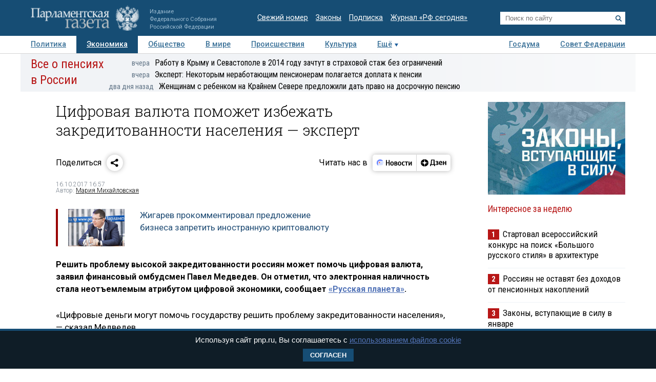

--- FILE ---
content_type: text/html; charset=utf-8
request_url: https://www.pnp.ru/economics/cifrovaya-valyuta-pomozhet-izbezhat-zakreditovannosti-naseleniya-ekspert.html
body_size: 17389
content:
<!doctype html>
<html lang="ru">
<head>
<meta charset="utf-8">
<title>Цифровая валюта поможет избежать закредитованности населения &mdash; эксперт - Парламентская газета</title>
                <meta name="twitter:card" content="summary_large_image">
            <meta name="twitter:site" content="@pnpru">
            <meta name="twitter:title" content="Цифровая валюта поможет избежать закредитованности населения &amp;mdash; эксперт">
            <meta name="twitter:description" content="Решить проблему высокой закредитованности россиян может помочь цифровая валюта, заявил финансовый омбудсмен Павел Медведев. Он отметил, что электронная наличность стала неотъемлемым атрибутом цифровой экономики, сообщает «Русская планета».">
            <meta name="twitter:image" content="https://www.pnp.ru/static/506/i/logo_og.png">
            <meta name="image_src" content="https://www.pnp.ru/static/506/i/logo_og.png">
            <meta name="description" content="Решить проблему высокой закредитованности россиян может помочь цифровая валюта, заявил финансовый омбудсмен Павел Медведев. Он отметил, что электронная наличность стала неотъемлемым атрибутом цифровой экономики, сообщает «Русская планета».">
            <meta name="viewport" content="width=device-width, initial-scale=1">
                        <meta property="og:title" content="Цифровая валюта поможет избежать закредитованности населения &amp;mdash; эксперт">
            <meta property="og:url" content="https://www.pnp.ru/economics/cifrovaya-valyuta-pomozhet-izbezhat-zakreditovannosti-naseleniya-ekspert.html">
            <meta property="og:type" content="article">
            <meta property="og:image" content="https://www.pnp.ru/static/506/i/logo_og.png">
            <meta property="og:description" content="Решить проблему высокой закредитованности россиян может помочь цифровая валюта, заявил финансовый омбудсмен Павел Медведев. Он отметил, что электронная наличность стала неотъемлемым атрибутом цифровой экономики, сообщает «Русская планета».">
            <meta property="og:image:width" content="1600">
            <meta property="og:image:height" content="630">
            <meta property="og:image:type" content="image/png">
    

    <link rel="canonical" href="https://www.pnp.ru/economics/cifrovaya-valyuta-pomozhet-izbezhat-zakreditovannosti-naseleniya-ekspert.html">
<meta name="mailru-domain" content="keDXuR4FD9DEhxWp">
<meta name="yandex-verification" content="237c1bd0bb3b7d83" >
<link rel="preconnect" href="https://fonts.googleapis.com">
<link rel="preconnect" href="https://fonts.gstatic.com" crossorigin>
<link href="https://fonts.googleapis.com/css2?family=Roboto+Condensed:wght@300;400;700&family=Roboto+Slab:wght@300;400&family=Roboto:ital,wght@0,100;0,300;0,400;0,500;0,700;1,100;1,300;1,400;1,700&display=swap" rel="stylesheet">
<link rel="stylesheet" href="https://www.pnp.ru/static/506/css/all.css">
<link rel="shortcut icon" href="https://www.pnp.ru/static/506/i/favicon.png" type="image/png">

<script src="https://www.pnp.ru/static/506/js/jquery-3.6.3.min.js"></script>

	            
<!-- Yandex.Metrika counter --> <script type="text/javascript" > (function(m,e,t,r,i,k,a){m[i]=m[i]||function(){(m[i].a=m[i].a||[]).push(arguments)}; m[i].l=1*new Date();k=e.createElement(t),a=e.getElementsByTagName(t)[0],k.async=1,k.src=r,a.parentNode.insertBefore(k,a)}) (window, document, "script", "https://mc.yandex.ru/metrika/tag.js", "ym"); ym(18703852, "init", { clickmap:true, trackLinks:true, accurateTrackBounce:true, webvisor:true }); </script> <noscript><div><img src="https://mc.yandex.ru/watch/18703852" style="position:absolute; left:-9999px;" alt="" /></div></noscript> <!-- /Yandex.Metrika counter -->

<!--LiveInternet counter--><script type="text/javascript"><!--
new Image().src = "//counter.yadro.ru/hit;pnpru?r"+
escape(document.referrer)+((typeof(screen)=="undefined")?"":
";s"+screen.width+"*"+screen.height+"*"+(screen.colorDepth?
screen.colorDepth:screen.pixelDepth))+";u"+escape(document.URL)+
";h"+escape(document.title.substring(0,80))+
";"+Math.random();//--></script><!--/LiveInternet-->

<!-- Rating@Mail.ru counter -->
<script type="text/javascript">
var _tmr = _tmr || [];
_tmr.push({id: "2634753", type: "pageView", start: (new Date()).getTime()});
(function (d, w) {
var ts = d.createElement("script"); ts.type = "text/javascript"; ts.async = true;
ts.src = (d.location.protocol == "https:" ? "https:" : "http:") + "//top-fwz1.mail.ru/js/code.js";
var f = function () {var s = d.getElementsByTagName("script")[0]; s.parentNode.insertBefore(ts, s);};
if (w.opera == "[object Opera]") { d.addEventListener("DOMContentLoaded", f, false); } else { f(); }
})(document, window);
</script>
<!-- //Rating@Mail.ru counter -->

<!--Adfox-->
<script>window.yaContextCb = window.yaContextCb || []</script>
<script src="https://yandex.ru/ads/system/context.js" async></script>
<script>
function addLink() {
        //Get the selected text and append the extra info
        var selection = window.getSelection(),
            pagelink = '<br /><br /> Подробнее в ПГ: ' + document.location.href,
            copytext = selection + pagelink,
            newdiv = document.createElement('div');

        //hide the newly created container
        newdiv.style.position = 'absolute';
        newdiv.style.left = '-99999px';

        //insert the container, fill it with the extended text, and define the new selection
        document.body.appendChild(newdiv);
        newdiv.innerHTML = copytext;
        selection.selectAllChildren(newdiv);

        window.setTimeout(function () {
            document.body.removeChild(newdiv);
        }, 100);
    }

    document.addEventListener('copy', (event) => {
    const pagelink = `\n\nПодробнее в ПГ: ${document.location.href}`;
    event.clipboardData.setData('text', document.getSelection() + pagelink);
    event.preventDefault();
});

</script>
<script type='application/ld+json'>
{
  "@context": "http://www.schema.org",
  "@type": "Organization",
  "name": "АНО «Парламентская газета»",
  "url": "https://www.pnp.ru",
  "sameAs": [
"https://www.vk.com/pnpru",
"https://t.me/parlament_novosti",
"https://ok.ru/pnpru",
"https://rutube.ru/channel/25018140/videos/"
],
  "description": "Официальное издание Федерального Собрания РФ: последние новости Госдумы, Совета Федерации и регионов. Главные законы, указы и постановления.",
  "address": {
    "@type": "PostalAddress",
    "streetAddress": "1-я ул. Ямского Поля 28",
	"addressLocality": "Москва",
	"addressRegion": "Москва",
	"postalCode": "125124",
	"addressCountry": "Россия"
  }
}
</script>

    
	<script data-schema="NewsArticle" type="application/ld+json">
    {
    "@context": "http://schema.org",
    "@type": "NewsArticle",
    "mainEntityOfPage": {
        "@type": "WebPage",
        "@id": "https://www.pnp.ru/economics/cifrovaya-valyuta-pomozhet-izbezhat-zakreditovannosti-naseleniya-ekspert.html"
    },
    "headline": "Цифровая валюта поможет избежать закредитованности населения &amp;mdash; эксперт",
    "dateModified": "2017-10-16T16:57:05+0300",
    "datePublished": "2017-10-16T16:57:05+0300",
    "articleSection": [
        "Новости",
        "Экономика",
        "Общество"
    ],
    "description": "Решить проблему высокой закредитованности россиян может помочь цифровая валюта, заявил финансовый омбудсмен Павел Медведев. Он отметил, что электронная наличность стала неотъемлемым атрибутом цифровой экономики, сообщает «Русская планета».",
    "image": [],
    "author": {
        "@type": "Person",
        "name": "Мария Михайловская"
    },
    "publisher": {
        "@type": "Organization",
        "name": "Парламентская газета",
        "url": "https://www.pnp.ru",
        "sameAs": [
            "http://www.vk.com/pnpru",
            "http://ok.ru/pnpru",
            "http://www.twitter.com/pnpru",
            "http://www.facebook.com/pnpru",
            "http://www.youtube.com/pnpru",
            "https://www.instagram.com/pnpru",
            "https://t.me/parlament_novosti"
        ],
        "logo": {
            "@type": "ImageObject",
            "url": "https://www.pnp.ru/i/schema/logo_500_261.JPG",
            "width": {
                "@type": "QuantitativeValue",
                "name": 500
            },
            "height": {
                "@type": "QuantitativeValue",
                "name": 261
            }
        }
    }
}</script>
</head>
<body id="pageTop">
<header class="page-header">
    <a href="#pageTop" class="scroll-top"></a>
    <div class="page-header-i">
        <a href="https://www.pnp.ru/" class="page-header__logo">
            <picture>
                <source media="(max-width: 768px)" srcset="https://www.pnp.ru/static/506/i/logo_m.png">
                <img src="https://www.pnp.ru/static/506/i/logo_svg.svg" style="" alt="Парламентская Газета" title="Парламентская Газета">
            </picture>
                            <p class="hide_on_b">Издание<br>Федерального Собрания<br>Российской Федерации</p>
                    </a>
        <time class="page-header__timestamp print" datetime="2026-01-21 09:46">21.01.2026 в 09:46</time>
        <ul class="page-header__links screen hide_on_m">
            <li><a href="https://www.pnp.ru/newspaper/">Свежий номер</a></li>
            <li><a href="https://www.pnp.ru/law/">Законы</a></li>
            <li><a href="https://www.pnp.ru/subscription/">Подписка</a></li>
            <li><a href="https://www.pnp.ru/russia-today/">Журнал &laquo;РФ сегодня&raquo;</a></li>
        </ul>
        <form class="page-header__search screen" action="/search/" method="get">
            <input name="query" type="text" placeholder="Поиск по сайту">
            <button title="Найти">
                <svg><use xlink:href="https://www.pnp.ru/static/506/i/search-icon.svg#icon"/></svg>
            </button>
        </form>
        <a class="page-header__searchbutton js-togglesearch" href="javascript:void(0);">
            <svg><use xlink:href="https://www.pnp.ru/static/506/i/search-icon.svg#icon"/></svg>
            <svg><use xlink:href="https://www.pnp.ru/static/506/i/close-icon.svg#icon"/></svg>
        </a>
        <a class="page-header__menubutton js-togglemenu" href="javascript:void(0);">
            <svg><use xlink:href="https://www.pnp.ru/static/506/i/menu-icon.svg#icon"/></svg>
            <svg><use xlink:href="https://www.pnp.ru/static/506/i/close-icon.svg#icon"/></svg>
        </a>
        <div class="page-header__mobilemenu">
            <nav>
    <ul>
                        <li><a  href="https://www.pnp.ru/politics/">Политика</a></li>
                                <li><a class="is-active" href="https://www.pnp.ru/economics/">Экономика</a></li>
                                <li><a  href="https://www.pnp.ru/social/">Общество</a></li>
                                <li><a  href="https://www.pnp.ru/in-world/">В мире</a></li>
                                <li><a  href="https://www.pnp.ru/incident/">Происшествия</a></li>
                                <li><a  href="https://www.pnp.ru/culture/">Культура</a></li>
                                <li><a  href="https://www.pnp.ru/law/">Законы</a></li>
                                <li><a  href="https://www.pnp.ru/state-duma/">Госдума</a></li>
                                <li><a  href="https://www.pnp.ru/federation-council/">Совет Федерации</a></li>
                                <li><a  href="https://www.pnp.ru/photo-report/">Фото</a></li>
                                <li><a  href="https://www.pnp.ru/video/">Видео</a></li>
                                <li><a  href="https://www.pnp.ru/poll/">Опросы</a></li>
                                <li><a  href="https://www.pnp.ru/regions/">Регионы</a></li>
                                <li><a  href="https://www.pnp.ru/auto/">Авто</a></li>
                                <li><a  href="https://www.pnp.ru/real-estate/">Недвижимость</a></li>
                                <li><a  href="https://www.pnp.ru/technology/">Технологии</a></li>
                    </ul>
</nav>        </div>
    </div>
</header>

<div class="menu_top screen hide_on_m">
    <div class="content">
        <nav>
            <ul>
                                        <li><a  href="https://www.pnp.ru/politics/">Политика</a></li>
                                                <li><a class="active" href="https://www.pnp.ru/economics/">Экономика</a></li>
                                                <li><a  href="https://www.pnp.ru/social/">Общество</a></li>
                                                <li><a  href="https://www.pnp.ru/in-world/">В мире</a></li>
                                                <li><a  href="https://www.pnp.ru/incident/">Происшествия</a></li>
                                                <li><a  href="https://www.pnp.ru/culture/">Культура</a></li>
                                        <li class="more" id="more"><a href="javascript:void(0);">Ещё</a></li>
                <div class="right">
                                                <li><a  href="https://www.pnp.ru/state-duma/">Госдума</a></li>
                                                        <li><a  href="https://www.pnp.ru/federation-council/">Совет Федерации</a></li>
                                            </div>
            </ul>
        </nav>
    </div>

    <div class="menu_more" id="menu_more">
        <div class="content">
            <nav>
                <ul>
                                                <li><a  href="https://www.pnp.ru/video/">Видео</a></li>
                                                        <li><a  href="https://www.pnp.ru/poll/">Опросы</a></li>
                                                        <li><a  href="https://www.pnp.ru/photo-report/">Фото</a></li>
                                                        <li><a  href="https://www.pnp.ru/author/">Авторы</a></li>
                                                        <li><a  href="https://www.pnp.ru/person/">Персоны</a></li>
                                                        <li><a  href="https://www.pnp.ru/opinions/">Мнения</a></li>
                                                        <li><a  href="https://www.pnp.ru/regions/">Регионы</a></li>
                                                        <li><a  href="https://www.pnp.ru/press-center/">Пресс-центр</a></li>
                                                        <li><a  href="https://www.pnp.ru/interview/">Интервью</a></li>
                                                        <li><a  href="https://www.pnp.ru/columnists/">Колумнисты</a></li>
                                                        <li><a  href="https://www.pnp.ru/expert/">Деловая экспертиза</a></li>
                                                        <li><a  href="https://www.pnp.ru/auto/">Авто</a></li>
                                                        <li><a  href="https://www.pnp.ru/real-estate/">Недвижимость</a></li>
                                                        <li><a  href="https://www.pnp.ru/technology/">Технологии</a></li>
                                            </ul>
            </nav>
        </div>
    </div>
</div>

<nav class="menu-top-mobile">
    <a href="https://www.pnp.ru/top/">Статьи</a>
    <a class="is-active"href="https://www.pnp.ru/news/">Новости</a>
</nav>

<div class="page"><div class="content">
        <!-- сюжет -->

<div class="story_container screen" style=" ">
<div class="background" ><img src="https://www.pnp.ru/static/506/i/story_bg_shade.png"></div>
<div class="story">
    <p class="header"><a href="https://www.pnp.ru/story/vse-o-pensiyakh-v-rossii/">Все о пенсиях в России</a></p>
    <div class="story_news">
                                                            <p class="title"><a href="https://www.pnp.ru/social/rabotu-v-krymu-i-sevastopole-v-2014-godu-zachtut-v-strakhovoy-stazh-bez-ogranicheniy.html?utm_source=pnpru&utm_medium=story&utm_campaign=inner_page"><span class="time">вчера</span>Работу в Крыму и Севастополе в 2014 году зачтут в страховой стаж без ограничений</a></p>
                                                            <p class="title"><a href="https://www.pnp.ru/economics/ekspert-ryadu-nerabotayushhikh-pensionerov-polagaetsya-doplata-k-pensii.html?utm_source=pnpru&utm_medium=story&utm_campaign=inner_page"><span class="time">вчера</span>Эксперт: Некоторым неработающим пенсионерам полагается доплата к пенсии</a></p>
                                                            <p class="title"><a href="https://www.pnp.ru/social/zhenshhinam-s-rebenkom-na-kraynem-severe-predlozhili-dat-pravo-na-dosrochnuyu-pensiyu.html?utm_source=pnpru&utm_medium=story&utm_campaign=inner_page"><span class="time">два дня назад</span>Женщинам с ребенком на Крайнем Севере предложили дать право на досрочную пенсию</a></p>
                </div>   
</div>
</div> 


<!-- .. сюжет -->

        
        <!-- блок статьи ----------------------------------------------------------------------------- -->
<div class="art">

    
    <article>

    
    <h1>Цифровая валюта поможет избежать закредитованности населения &mdash; эксперт</h1>
        
    
    

        <!-- инфа над статьй -->
    <div class="art_bottom">
        <div class="sharing screen">
	<div class="sharing-block">
		<div class="sharing-block__title">Поделиться</div>
		<div id="ya-share" class="sharing-block__controls ya-share2" data-curtain data-shape="round" data-limit="0" data-more-button-type="short" data-services="vkontakte,odnoklassniki,telegram,whatsapp"></div>
	</div>
	<div class="sharing-block">
		<div class="sharing-block__title">Читать нас в</div>
		<div class="sharing-block__controls sharing-block__controls_dzen">
			<a class="sharing-block__item sharing__item_news" target="_blank" href="https://dzen.ru/news/?favid=3661" title="Новости">
        		<svg viewBox="0 0 107 40" fill="none" xmlns="http://www.w3.org/2000/svg">
        			<path fill-rule="evenodd" clip-rule="evenodd" d="M18.4528 28.4617C19.9438 28.4622 21.4087 28.0701 22.7002 27.325C23.9916 26.5798 25.0641 25.5077 25.8099 24.2166C26.5556 22.9254 26.9483 21.4607 26.9484 19.9697C26.9485 18.4787 26.5561 17.0139 25.8106 15.7227H19.1631C17.1789 15.7227 16.1907 15.7227 15.4341 16.1087C14.769 16.4472 14.2284 16.9878 13.8899 17.6528C13.5039 18.4249 13.5039 19.4054 13.5039 21.3819V26.8712L13.7124 27.0102C15.1115 27.9578 16.763 28.4634 18.4528 28.4617Z" fill="#EEF3FF"></path>
        			<path d="M25.8109 15.7225C25.1716 14.6369 24.2989 13.7071 23.2559 13.0005C22.2128 12.294 21.0257 11.8283 19.7804 11.6373C18.5352 11.4462 17.263 11.5346 16.0561 11.8961C14.8493 12.2575 13.7379 12.883 12.8027 13.727C11.8674 14.5711 11.1317 15.6127 10.6487 16.7763C10.1658 17.9399 9.94781 19.1963 10.0105 20.4546C10.0733 21.7128 10.4151 22.9414 11.0114 24.0512C11.6076 25.161 12.4433 26.1242 13.4579 26.8711V21.3817C13.4579 19.4052 13.4579 18.4093 13.8439 17.6527C14.1824 16.9876 14.723 16.447 15.3881 16.1085C16.1601 15.7225 17.1329 15.7225 19.1171 15.7225H25.8109Z" fill="#6F8BFF"></path>
        			<path d="M24.8228 22.804C24.8208 22.991 24.7451 23.1697 24.6121 23.3013C24.4791 23.4328 24.2996 23.5066 24.1125 23.5066H16.3301C16.2312 23.5169 16.1311 23.5064 16.0365 23.4756C15.9419 23.4448 15.8547 23.3945 15.7808 23.3279C15.7069 23.2613 15.6477 23.1799 15.6073 23.089C15.5668 22.9981 15.5459 22.8997 15.5459 22.8001C15.5459 22.7006 15.5668 22.6022 15.6073 22.5113C15.6477 22.4204 15.7069 22.339 15.7808 22.2724C15.8547 22.2058 15.9419 22.1555 16.0365 22.1247C16.1311 22.0939 16.2312 22.0833 16.3301 22.0937H24.1125C24.3009 22.0937 24.4816 22.1685 24.6148 22.3017C24.748 22.435 24.8228 22.6156 24.8228 22.804Z" fill="#99B3FB"></path>
        			<path fill-rule="evenodd" clip-rule="evenodd" d="M26.6755 17.8438H20.5762C20.2185 17.8702 19.8841 18.0309 19.64 18.2937C19.3959 18.5565 19.2603 18.9018 19.2603 19.2605C19.2603 19.6191 19.3959 19.9645 19.64 20.2273C19.8841 20.4901 20.2185 20.6508 20.5762 20.6772H26.9457C26.9457 20.4379 26.9457 20.2063 26.9457 19.9669C26.9468 19.2506 26.856 18.537 26.6755 17.8438Z" fill="#D3E0FE"></path>
        			<path d="M17.0403 20.6695C17.8206 20.6695 18.4532 20.0369 18.4532 19.2566C18.4532 18.4763 17.8206 17.8438 17.0403 17.8438C16.26 17.8438 15.6274 18.4763 15.6274 19.2566C15.6274 20.0369 16.26 20.6695 17.0403 20.6695Z" fill="#FC3F1D"></path>
        			<path d="M32.9487 13.2305H35.2649V18.9669H39.5807V13.2305H41.8969V26.564H39.5807V20.7735H35.2726V26.564H32.9564L32.9487 13.2305Z" fill="black"></path>
        			<path d="M47.726 16.7177C48.5067 16.6995 49.2769 16.9001 49.9495 17.2968C50.6085 17.7025 51.1304 18.297 51.4473 19.003C51.8321 19.8587 52.0169 20.7907 51.9878 21.7284C52.0732 23.0789 51.649 24.4124 50.7988 25.4652C50.4077 25.8904 49.9291 26.2259 49.396 26.4484C48.8629 26.671 48.2879 26.7754 47.7105 26.7546C46.9305 26.7676 46.1616 26.5673 45.487 26.1755C44.8334 25.7634 44.3131 25.1708 43.9892 24.4692C43.6046 23.6133 43.4172 22.6819 43.441 21.7439C43.3471 20.397 43.7726 19.0654 44.63 18.0225C45.0192 17.5918 45.4982 17.2518 46.0331 17.0263C46.568 16.8009 47.1459 16.6956 47.726 16.7177ZM47.726 24.9479C48.011 24.9631 48.2946 24.899 48.5454 24.7627C48.7962 24.6264 49.0043 24.4233 49.1466 24.1759C49.5155 23.4155 49.6779 22.5714 49.6175 21.7284C49.6745 20.8873 49.5095 20.0459 49.1388 19.2887C48.9965 19.0413 48.7885 18.8382 48.5377 18.7019C48.2869 18.5656 48.0033 18.5015 47.7183 18.5166C47.4332 18.5015 47.1496 18.5656 46.8988 18.7019C46.6481 18.8382 46.44 19.0413 46.2977 19.2887C45.9265 20.0513 45.7614 20.8977 45.819 21.7439C45.7612 22.5851 45.9264 23.4266 46.2977 24.1836C46.4416 24.4308 46.6513 24.6331 46.9035 24.7681C47.1557 24.9031 47.4405 24.9653 47.726 24.9479Z" fill="black"></path>
        			<path d="M57.5077 26.5648H53.5161V16.9141H57.5463C59.6875 16.9141 60.7555 17.7324 60.7503 19.3692C60.7729 19.8785 60.6081 20.3784 60.2871 20.7744C59.9631 21.1473 59.536 21.4159 59.0595 21.5464C59.6235 21.6221 60.1484 21.8765 60.5573 22.2722C60.7483 22.4699 60.8963 22.7051 60.992 22.9629C61.0877 23.2207 61.1289 23.4955 61.1132 23.77C61.1394 24.1707 61.0657 24.5717 60.8986 24.9369C60.7315 25.3021 60.4762 25.6201 60.1558 25.8623C59.3722 26.3763 58.4431 26.6228 57.5077 26.5648ZM57.2761 18.6049H55.7319V20.7898H57.1911C57.5487 20.814 57.9035 20.713 58.1948 20.5042C58.3109 20.4123 58.404 20.2947 58.467 20.1608C58.53 20.0268 58.561 19.8801 58.5577 19.7321C58.5654 18.9755 58.1099 18.6049 57.2761 18.6049ZM57.2761 22.4652H55.7319V24.8817H57.2761C57.6624 24.9038 58.0459 24.8039 58.3724 24.5961C58.5135 24.4772 58.6237 24.3259 58.6936 24.1552C58.7635 23.9844 58.7911 23.7993 58.7739 23.6156C58.8125 22.8435 58.3106 22.4575 57.3378 22.4575L57.2761 22.4652Z" fill="black"></path>
        			<path d="M66.3476 16.7172C67.128 16.701 67.8977 16.9015 68.5711 17.2963C69.2301 17.702 69.752 18.2965 70.0689 19.0025C70.4475 19.8599 70.6295 20.7911 70.6016 21.7279C70.6941 23.0793 70.269 24.4152 69.4127 25.4647C69.0222 25.8907 68.5438 26.2267 68.0105 26.4494C67.4772 26.672 66.9019 26.776 66.3244 26.7541C65.5442 26.7682 64.7751 26.5679 64.1009 26.175C63.4455 25.765 62.9248 25.1717 62.6031 24.4687C62.2208 23.6123 62.0361 22.6809 62.0626 21.7434C61.9726 20.397 62.3977 19.0668 63.2516 18.022C63.6421 17.593 64.1213 17.2541 64.6559 17.0288C65.1905 16.8035 65.7678 16.6972 66.3476 16.7172ZM66.3476 24.9474C66.6326 24.9626 66.9162 24.8985 67.167 24.7622C67.4178 24.6259 67.6259 24.4228 67.7682 24.1754C68.1411 23.4134 68.3062 22.5665 68.2468 21.7202C68.3039 20.8791 68.1388 20.0377 67.7682 19.2805C67.6259 19.0331 67.4178 18.83 67.167 18.6937C66.9162 18.5574 66.6326 18.4933 66.3476 18.5084C66.0626 18.4933 65.7789 18.5574 65.5281 18.6937C65.2774 18.83 65.0693 19.0331 64.927 19.2805C64.5558 20.043 64.3907 20.8895 64.4483 21.7356C64.3906 22.5768 64.5557 23.4184 64.927 24.1754C65.0693 24.4228 65.2774 24.6259 65.5281 24.7622C65.7789 24.8985 66.0626 24.9626 66.3476 24.9474Z" fill="black"></path>
        			<path d="M76.2844 26.7538C75.6548 26.8012 75.0224 26.7103 74.4316 26.4876C73.8408 26.2649 73.3058 25.9157 72.8641 25.4645C72.0588 24.3977 71.6642 23.0768 71.7524 21.7431C71.7366 20.8478 71.9075 19.9591 72.2542 19.1335C72.5623 18.4148 73.0752 17.8026 73.7289 17.3732C74.4651 16.9182 75.319 16.69 76.184 16.717C76.674 16.7097 77.1634 16.7563 77.6432 16.856C77.991 16.9074 78.3277 17.017 78.6392 17.1802V19.1181C78.3445 18.9484 78.0309 18.8136 77.705 18.7166C77.2959 18.5851 76.8685 18.5199 76.4388 18.5236C76.1097 18.5041 75.7808 18.564 75.4798 18.6984C75.1788 18.8328 74.9145 19.0376 74.7094 19.2957C74.265 19.9999 74.0567 20.8275 74.1149 21.6582C74.0728 22.4855 74.2598 23.3083 74.6553 24.0361C74.8404 24.3296 75.1023 24.5668 75.4126 24.722C75.7229 24.8772 76.0698 24.9444 76.4156 24.9163C76.844 24.9258 77.2711 24.8685 77.6818 24.7464C78.0237 24.6373 78.3467 24.4758 78.6392 24.2678V26.1284C77.9384 26.5767 77.1152 26.7953 76.2844 26.7538Z" fill="black"></path>
        			<path d="M87.1629 18.7207H84.4761V26.5648H82.1599V18.7207H79.4731V16.9141H87.132L87.1629 18.7207Z" fill="black"></path>
        			<path d="M88.5141 16.9141H90.7144V22.8821L94.2042 16.9141H96.2424V26.5648H94.0343V20.5968L90.5369 26.5648H88.5063L88.5141 16.9141Z" fill="black"></path>
        		</svg>
        	</a>
        	<a class="sharing-block__item sharing__item" target="_blank" href="https://dzen.ru/pnpru?invite=1" title="Дзен">
            	<svg viewBox="0 0 82 40" fill="none" xmlns="http://www.w3.org/2000/svg">
            		<path d="M10 20.0017C10 15.1855 14.1655 11.2812 19.3039 11.2812C24.4423 11.2812 28.6078 15.1855 28.6078 20.0017C28.6078 24.8179 24.4423 28.7222 19.3039 28.7222C14.1655 28.7222 10 24.8179 10 20.0017Z" fill="black"></path>
            		<path fill-rule="evenodd" clip-rule="evenodd" d="M19.025 11.2812C18.9781 14.8164 18.7207 16.8033 17.3061 18.1292C15.8916 19.4551 13.7717 19.6965 10 19.7404V20.263C13.7717 20.307 15.8916 20.5483 17.3061 21.8742C18.7207 23.2001 18.9781 25.187 19.025 28.7222H19.5828C19.6294 25.187 19.8871 23.2001 21.3017 21.8742C22.7162 20.5482 24.8361 20.307 28.6078 20.263V19.7404C24.8361 19.6964 22.7162 19.4551 21.3017 18.1292C19.8868 16.8033 19.6294 14.8164 19.5828 11.2812H19.025Z" fill="white"></path>
            		<path d="M34.8858 27.9376V25.198H42.3846V27.9376H44.6625V23.4219H43.3524V12.0664H34.7851L34.5434 18.585C34.4626 20.7011 34.2206 22.4205 33.5756 23.4219H32.6079V27.9376H34.8858ZM36.68 18.8873L36.8615 13.8425H40.9132V23.4219H35.8738C36.297 22.5339 36.5995 21.0034 36.68 18.8873Z" fill="black"></path>
            		<path d="M48.7558 23.6057C47.5261 23.6057 46.3166 23.19 45.6714 22.7365V24.5693C46.1351 24.9283 47.3043 25.3817 49.038 25.3817C51.5981 25.3817 52.9485 24.3048 52.9485 22.3964C52.9485 21.2817 52.2028 20.5259 50.8724 20.2614C52.1221 19.8835 52.6463 19.0521 52.6463 17.994C52.6463 16.388 51.2956 15.5 49.1185 15.5C47.5463 15.5 46.5181 15.9535 45.9337 16.2936V18.1263C46.5786 17.7295 47.4656 17.2761 48.776 17.2761C49.663 17.2761 50.2272 17.6729 50.2272 18.3719C50.2272 19.1088 49.7434 19.5056 48.7558 19.5056H47.2438V21.2061H48.7558C49.9854 21.2061 50.4692 21.5462 50.4692 22.3775C50.4692 23.1333 49.8847 23.6057 48.7558 23.6057Z" fill="black"></path>
            		<path d="M62.0249 24.5504V22.7177C61.2789 23.19 60.0293 23.6057 58.8601 23.6057C57.1061 23.6057 56.4409 22.831 56.3402 21.2439H62.1256V20.0535C62.1256 16.747 60.5735 15.5 58.1746 15.5C55.2518 15.5 53.8608 17.5973 53.8608 20.4692C53.8608 23.7757 55.5945 25.3817 58.6583 25.3817C60.1905 25.3817 61.3195 25.0039 62.0249 24.5504ZM58.1344 17.2761C59.3238 17.2761 59.6865 18.2019 59.6865 19.3922V19.5812H56.3402C56.4007 18.0696 56.9854 17.2761 58.1344 17.2761Z" fill="black"></path>
            		<path d="M69.3369 15.6953V19.4553H66.1318V15.6953H63.7329V25.1991H66.1318V21.2313H69.3369V25.1991H71.7357V15.6953H69.3369Z" fill="black"></path>
            	</svg>
            </a>
		</div>
	</div>
</div>
        <!-- выходные данные -->
        <div class="data flex-end">
            <div class="left" style="width: 50%">

                
                
                                            <p class="author"><span>16.10.2017 16:57</span></p>
                        <p class="author">Автор: <a href="https://www.pnp.ru/author/mariya-mikhaylovskaya/">Мария Михайловская</a></p>                    
                
            </div>

            <div class="right">

                
                
            </div>
        </div>
        <!-- / выходные данные -->
    </div>
    <!-- end инфа над статьй -->
    
    
    <div class="js-mediator-article">

            <p>    <div class="related-article">
                <div class="related-article__image"><img src="https://www.pnp.ru/upload/entities/2017/10/16/article/teaserPicture/a0/56/42/2e/2319aa7afeb90af8d1416867fd1fdce2.jpg" alt=""></div>
                <div class="related-article__title"><a href="https://www.pnp.ru/politics/zhigarev-prokommentiroval-predlozhenie-biznesa-zapretit-inostrannuyu-kriptovalyutu.html">Жигарев прокомментировал предложение бизнеса запретить иностранную криптовалюту</a></div>
    </div>

<b>Решить проблему высокой закредитованности россиян может помочь цифровая валюта, заявил финансовый омбудсмен Павел Медведев. Он отметил, что электронная наличность стала неотъемлемым атрибутом цифровой экономики, сообщает <a href="http://rusplt.ru/business/poluchat-reyting-31101.html" rel="nofollow">«Русская планета»</a>.</b></p><p>«Цифровые деньги могут помочь государству решить проблему закредитованности населения», — сказал Медведев.</p><p>Кроме того, омбудсмен добавил, что пока не получал от соотечественников жалоб на мошеннические схемы в сфере криптовалют. </p>
    
    
    
                            </div>

    <div class="art_bottom" style="padding-bottom: 10px">

            <div class="full_width_hr screen">
        <a onclick="dataLayer.push({'event': 'GAevent', 'eventCategory': 'click', 'eventAction': 'social'});" href="https://ok.ru/pnpru" target="_blank" rel="nofollow"><img src="https://www.pnp.ru/upload/user/banner_social/ok_desk.jpg" alt="Читайте нас в Одноклассниках"></a>    </div>

        <div class="data">
            <div class="right">
                            </div>
                                    
                        
        </div>
    </div>
        <div class="full_width_hr screen">
        <a href="https://www.pnp.ru/static/advertising/"><img src="https://www.pnp.ru/upload/user/banner-adv-inner.jpg" alt=""></a>    </div>

    <div class="related-articles screen">
	<h3 class="related-articles__header">Рекомендуемые материалы</h3>
	<div class="related-articles__list">
            <div class="related-articles-item">
        	<a href="https://www.pnp.ru/economics/zakony-vstupayushhie-v-silu-v-yanvare-4.html?utm_source=pnpru&utm_medium=link&utm_campaign=article_inside_block">
	            <img src="https://www.pnp.ru/upload/entities/2025/12/25/15/article/announcePicture/22/da/40/d1/8aaeb997bb010ac233ea17a3926c0477.jpg" alt="Законы, вступающие в силу в январе" loading="lazy">    	        <div class="related-articles-item__title">Законы, вступающие в силу в январе</div>
    	                    </a>
        </div>
            <div class="related-articles-item">
        	<a href="https://www.pnp.ru/economics/anatoliy-aksakov-esli-zakryt-mfo-pridut-kreditory-nelegaly.html?utm_source=pnpru&utm_medium=link&utm_campaign=article_inside_block">
	            <img src="https://www.pnp.ru/upload/entities/2025/12/26/11/article/announcePicture/e0/a1/4e/1c/35b0ab514442c4ef1c6d11c5a81f47f5.jpg" alt="Анатолий Аксаков: Если закрыть МФО, придут кредиторы-нелегалы" loading="lazy">    	        <div class="related-articles-item__title">Анатолий Аксаков: Если закрыть МФО, придут кредиторы-нелегалы</div>
    	                    </a>
        </div>
            <div class="related-articles-item">
        	<a href="https://www.pnp.ru/social/za-narushenie-pravil-voinskogo-ucheta-predlozhili-lishat-priobretennogo-grazhdanstva-rossii.html?utm_source=pnpru&utm_medium=link&utm_campaign=article_inside_block">
	            <img src="https://www.pnp.ru/upload/entities/2026/01/16/13/article/announcePicture/6e/7f/4d/2b/1fcd71da787d882fa006d905a6530472.jpg" alt="За нарушение правил воинского учета предложили лишать приобретенного гражданства России" loading="lazy">    	        <div class="related-articles-item__title">За нарушение правил воинского учета предложили лишать приобретенного гражданства России</div>
    	                    </a>
        </div>
            <div class="related-articles-item">
        	<a href="https://www.pnp.ru/social/status-veteranov-i-invalidov-boevykh-deystviy-poluchat-boycy-specpodrazdeleniy.html?utm_source=pnpru&utm_medium=link&utm_campaign=article_inside_block">
	            <img src="https://www.pnp.ru/upload/entities/2025/12/16/12/article/announcePicture/bf/2c/76/3c/ddfd8aa0b013369ade3f8982fd7b958e.jpg" alt="Статус ветеранов и инвалидов боевых действий получат бойцы спецподразделений" loading="lazy">    	        <div class="related-articles-item__title">Статус ветеранов и инвалидов боевых действий получат бойцы спецподразделений</div>
    	                    </a>
        </div>
            <div class="related-articles-item">
        	<a href="https://www.pnp.ru/incident/v-sverdlovskoy-oblasti-iz-za-vzryva-gaza-zagorelis-tri-kvartiry.html?utm_source=pnpru&utm_medium=link&utm_campaign=article_inside_block">
	            <img src="https://www.pnp.ru/upload/entities/2026/01/04/17/article/announcePicture/1c/61/82/16/408595dfb8eaaac645fe027fb3b9ec03.jpg" alt="В Свердловской области из-за взрыва газа загорелись три квартиры" loading="lazy">    	        <div class="related-articles-item__title">В Свердловской области из-за взрыва газа загорелись три квартиры</div>
    	                    </a>
        </div>
            <div class="related-articles-item">
        	<a href="https://www.pnp.ru/economics/putin-poruchil-utverdit-plan-po-vnedreniyu-ii-v-ekonomiku-i-socsferu.html?utm_source=pnpru&utm_medium=link&utm_campaign=article_inside_block">
	            <img src="https://www.pnp.ru/upload/entities/2026/01/05/18/article/announcePicture/b5/11/4d/0f/1741c1c99938c74d63183a583647e19c.jpg" alt="Путин поручил утвердить план по внедрению ИИ в экономику и соцсферу" loading="lazy">    	        <div class="related-articles-item__title">Путин поручил утвердить план по внедрению ИИ в экономику и соцсферу</div>
    	                    </a>
        </div>
        </div>
</div>




</article>

            <div class="full_width_hr screen">
        <div id="unit_104101"><a href="https://smi2.ru/" >Новости СМИ2</a></div>
<script type="text/javascript" charset="utf-8">
  (function() {
    var sc = document.createElement('script'); sc.type = 'text/javascript'; sc.async = true;
    sc.src = '//smi2.ru/data/js/104101.js'; sc.charset = 'utf-8';
    var s = document.getElementsByTagName('script')[0]; s.parentNode.insertBefore(sc, s);
  }());
</script>    </div>
        <div class="full_width_hr screen">
        <!-- Yandex.RTB -->
<script>window.yaContextCb=window.yaContextCb||[]</script>
<script src="https://yandex.ru/ads/system/context.js" async></script>
<!-- Yandex.RTB R-A-160530-2 -->
<div id="yandex_rtb_R-A-160530-2"></div>
<script>window.yaContextCb.push(()=>{
  Ya.Context.AdvManager.render({
    renderTo: 'yandex_rtb_R-A-160530-2',
    blockId: 'R-A-160530-2'
  })
})</script>
<script id="Av0CJuYmjRrg1WNj">if (window.relap) window.relap.ar('Av0CJuYmjRrg1WNj');</script>    </div>

    <!-- инфа под статьй -->
    <div class="art_bottom">
            </div>
    <!-- / инфа под статьй -->
</div>
<!-- / блок статьи ----------------------------------------------------------------------------- -->


<!-- правая колонка ---------------------------------------------------------------------------- -->
<div class="right_column">
    <div class="grid">
        <div class="grid-sizer"></div>

        
        
            <div class="infoblock infoblock_pub">
        <a href="https://www.pnp.ru/laws/coming-into-force/"><img src="https://www.pnp.ru/upload/user/zakon-banner-gl-desk.jpg" style="display: block; width: 100%; aspect-ratio: 40/27" loading="lazy"></a>
    </div>

        <div class="infoblock infoblock_week grid-item">
    <p class="header">Интересное за неделю</p>
                <p class="title">
        <span>1</span>
        <a href="https://www.pnp.ru/social/startoval-vserossiyskiy-konkurs-na-poisk-bolshogo-russkogo-stilya-v-arkhitekture.html">Стартовал всероссийский конкурс на поиск «Большого русского стиля» в архитектуре</a></p>
                <p class="title">
        <span>2</span>
        <a href="https://www.pnp.ru/social/rossiyan-ne-ostavyat-bez-dokhodov-ot-pensionnykh-nakopleniy.html">Россиян не оставят без доходов от пенсионных накоплений</a></p>
                <p class="title">
        <span>3</span>
        <a href="https://www.pnp.ru/economics/zakony-vstupayushhie-v-silu-v-yanvare-4.html">Законы, вступающие в силу в январе</a></p>
                <p class="title">
        <span>4</span>
        <a href="https://www.pnp.ru/social/v-gosdume-rasskazali-pochemu-uslugi-zhkkh-v-2026-godu-podorozhayut-dvazhdy.html">В Госдуме рассказали, почему услуги ЖКХ в 2026 году подорожают дважды</a></p>
                <p class="title">
        <span>5</span>
        <a href="https://www.pnp.ru/economics/obem-zakazov-na-rossiyskoe-oruzhie-prevysil-60-milliardov-dollarov.html">Объем заказов на российское оружие превысил 60 миллиардов долларов</a></p>
                <p class="title">
        <span>6</span>
        <a href="https://www.pnp.ru/incident/tragediya-v-roddome-devyat-zhizney-i-odin-sistemnyy-proval.html">Трагедия в роддоме — девять жизней и один системный провал</a></p>
    </div>

        
<div class="infoblock infoblock_pub grid-item screen">
    <style>.letters-b::before{content:"";position:absolute;z-index:1;top:0;right:0;bottom:0;left:0;pointer-events:none;outline:1px solid #FFF;outline-offset:-5px}</style>
<div class="letters-b" style="position: relative; overflow: hidden; width: 240px; margin: auto; height: 400px; flex-grow: 1; display: flex;align-items: center; justify-content: center"><div style="position: absolute; top: 25%; left: 50%; margin: -100px 0 0 -120px;">
<a href="https://www.pnp.ru/pisma-iz-leningrada/" target="_blank" style="
    background-position: center center;
    background-repeat: no-repeat;
    display: block;
    background-image: url(https://www.pnp.ru/upload/user/pisma_special/pisma-b.png);
    background-size: contain;
    height: 400px;
    width: 240px;
"></a>
</div></div></div>


        <div class="infoblock infoblock_today grid-item">
    <p class="header">Главное сегодня</p>
                        <a href="https://www.pnp.ru/economics/za-nezakonnyy-kredit-mozhet-grozit-polutoramillionnyy-shtraf.html"><img src="https://www.pnp.ru/upload/entities/2026/01/20/18/article/announcePicture/f5/57/ed/b6/7c0de88be145bb49fb11aa2e65dff4a3.jpg" class="img_whide" loading="lazy"></a>
                <p class="title"><a href="https://www.pnp.ru/economics/za-nezakonnyy-kredit-mozhet-grozit-polutoramillionnyy-shtraf.html">За незаконный кредит может грозить полуторамиллионный штраф</a></p>
                    <p class="title"><a href="https://www.pnp.ru/economics/ekspert-rasskazal-skolko-budut-stoit-ovoshhi-k-vesne.html">Эксперт рассказал, сколько будут стоить овощи к весне</a></p>
                    <p class="title"><a href="https://www.pnp.ru/social/razmer-kompensacii-za-povrezhdennoe-stikhiey-zhile-predlozhili-uvelichit.html">Размер компенсации за поврежденное стихией жилье предложили увеличить</a></p>
    </div>

        
        
        
<div class="infoblock infoblock_pub grid-item screen">
    <div id="unit_92323" style="height: 450px;"><a href="http://smi2.ru/" >Новости СМИ2</a></div>
<script type="text/javascript" charset="utf-8">
  (function() {
    var sc = document.createElement('script'); sc.type = 'text/javascript'; sc.async = true;
    sc.src = '//smi2.ru/data/js/92323.js'; sc.charset = 'utf-8';
    var s = document.getElementsByTagName('script')[0]; s.parentNode.insertBefore(sc, s);
  }());
</script>
</div></div>


        
        
    </div>
</div>
<!-- / правая колонка ---------------------------------------------------------------------------- --></div></div>


<!-- подвал навигация ---------------------------------------------------------------------------- -->

<div class="footer_nav"><nav>
        <div class="content">
            <div class="logo">
                <a href="https://www.pnp.ru/">
                    <img src="https://www.pnp.ru/static/506/i/logo_svg.svg" alt="Парламентская газета" title="Парламентская газета">
                </a>
                <br />
                <a href="https://www.pnp.ru/rss/index.xml" target="_blank" title="Парламентская газета rss-канал" class="sprite_social sprite_social_rss" rel="nofollow"></a>
                <a href="https://www.vk.com/pnpru" target="_blank" title="Парламентская газета в ВКонтакте" class="sprite_social sprite_social_vk" rel="nofollow"></a>
                <a href="https://t.me/parlament_novosti" target="_blank" title="Парламентская газета в Telegram" class="sprite_social_tg" rel="nofollow"></a>
                <a href="https://ok.ru/pnpru" target="_blank" title="Парламентская газета в Одноклассниках" class="sprite_social sprite_social_ok" rel="nofollow"></a>
                                <a href="https://rutube.ru/channel/25018140/videos/" target="_blank" title="Парламентская газета в RuTube" class="sprite_social_rutube" rel="nofollow"></a>
                                 &nbsp;
            </div>

            <div class="menu1">
                <nav>
                    <ul>
                                                <li><a href="https://www.pnp.ru/politics/">Политика</a></li>
                                                <li><a href="https://www.pnp.ru/economics/">Экономика</a></li>
                                                <li><a href="https://www.pnp.ru/social/">Общество</a></li>
                                                <li><a href="https://www.pnp.ru/in-world/">В мире</a></li>
                                                <li><a href="https://www.pnp.ru/incident/">Происшествия</a></li>
                                                <li><a href="https://www.pnp.ru/culture/">Культура</a></li>
                                            </ul>
                </nav>
            </div>
            <div class="menu2">
                <nav>
                    <ul>
                                                    <li><a href="https://www.pnp.ru/video/">Видео</a></li>
                                                    <li><a href="https://www.pnp.ru/poll/">Опросы</a></li>
                                                    <li><a href="https://www.pnp.ru/photo-report/">Фото</a></li>
                                                    <li><a href="https://www.pnp.ru/person/">Персоны</a></li>
                                                    <li><a href="https://www.pnp.ru/opinions/">Мнения</a></li>
                                                    <li><a href="https://www.pnp.ru/regions/">Регионы</a></li>
                                                    <li><a href="https://www.pnp.ru/press-center/">Пресс-центр</a></li>
                                                    <li><a href="https://www.pnp.ru/interview/">Интервью</a></li>
                                                    <li><a href="https://www.pnp.ru/columnists/">Колумнисты</a></li>
                                            </ul>
                </nav>
            </div>
            <div class="menu3">
                <nav>
                    <ul>
                                                    <li><a href="https://www.pnp.ru/static/contacts/">Контакты</a></li>
                                                    <li><a href="https://www.pnp.ru/static/advertising/">Реклама</a></li>
                                                    <li><a href="https://www.pnp.ru/static/vacancy/">Вакансии</a></li>
                                            </ul>
                </nav>
            </div>
        </div>
    </nav></div>

<!-- / подвал навигация ---------------------------------------------------------------------------- -->

<footer class="footer">
	<div class="footer-i">
		<div class="copyright">
    &copy; «Парламентская газета», 2026 г.
    <div class="screen">
    Электронное периодическое издание «Парламентская газета» зарегистрировано в Федеральной службе по надзору в сфере связи, информационных технологий и массовых коммуникаций
    (Роскомнадзор) 05 августа 2011 года. 18+ <br />

    Свидетельство о регистрации Эл № ФС77-46097<br>
    Учредитель &mdash; АНО «Парламентская газета»<br />
    Исполняющий обязанности главного редактора &mdash; Абдуллаев М.Р.<br>
    Тел.: +7 (495) 637–69–79  E-mail: <a href="mailto:pg@pnp.ru">pg@pnp.ru</a>
    </div>
</div>
<div class="disclamer">
    <p>«Парламентская газета» - официальное еженедельное издание Федерального Собрания РФ. Издается с 1997 года. Учредители газеты - Государственная Дума и Совет Федерации РФ. Официальный публикатор федеральных конституционных законов, федеральных законов и актов палат Федерального Собрания. «Парламентская газета» имеет пункты печати и представительства в десяти субъектах федерации. Распространяется по подписке и в розницу, в органах исполнительной и представительной власти федерального и регионального уровня, в поездах дальнего следования и «Сапсан», в самолетах Авиакомпании «Россия», а также региональных авиакомпаний.</p>
    <p>Сайт «Парламентской газеты» - это оперативные новости и достоверная информация о принимаемых в стране законах и деятельности депутатов и сенаторов. При использовании материалов сайта «Парламентской газеты» активная ссылка на pnp.ru обязательна.</p>
    <p>На информационном ресурсе применяются <a href="https://www.pnp.ru/static/recommendations/">рекомендательные технологии</a><br>
        <a href="https://www.pnp.ru/upload/user/Положение.pdf" target="_blank">Положение о защите персональных данных</a>
    </p>
</div>
					<div class="footer__counters">
				            <div id='top100counter'></div>
<script type="text/javascript">
var _top100q = _top100q || [];
_top100q.push(["setAccount", "3110716"]);
_top100q.push(["trackPageviewByLogo", document.getElementById('top100counter')]);
(function(){
var top100 = document.createElement("script"); top100.type = "text/javascript";
top100.async = true;
top100.src = ("https:" == document.location.protocol ? "https:" : "http:") + "//st.top100.ru/top100/top100.js";
var s = document.getElementsByTagName("script")[0]; s.parentNode.insertBefore(top100, s);
})();
</script>

<br><a href="https://www.pnp.ru/map/" target="_blank">Карта сайта</a>    			</div>
			</div>
</footer>
<div class="cookie_notice">
    Используя сайт pnp.ru, Вы соглашаетесь с <a href="https://www.pnp.ru/upload/user/Положение.pdf" target="_blank">использованием файлов cookie</a>
    <div>
        <a class="cookie_btn" id="cookie_close" href="#close">Согласен</a>
    </div>
</div>

<script src="https://www.pnp.ru/static/506/js/glider.min.js"></script>
<script src="https://www.pnp.ru/static/506/js/widgets.js"></script>
<script src="https://www.pnp.ru/static/506/js/common.js?v=20230705"></script>
<script src="https://www.pnp.ru/static/506/js/cookies.js"></script>
<script src="https://yastatic.net/share2/share.js" defer></script>

</body>
</html>


--- FILE ---
content_type: application/javascript
request_url: https://smi2.ru/counter/settings?payload=COTLAhjErLT6vTM6JDdhYWJlMDQ2LTc1ZWItNDQxMS1hMjZhLTQwMGM3MGFhNTZkYQ&cb=_callbacks____0mknnsbp7
body_size: 1516
content:
_callbacks____0mknnsbp7("[base64]");

--- FILE ---
content_type: image/svg+xml
request_url: https://www.pnp.ru/static/506/i/search-icon.svg
body_size: 197
content:
<svg id="icon" xmlns="http://www.w3.org/2000/svg" viewBox="0 0 512 512"><!--! Font Awesome Pro 6.2.1 by @fontawesome - https://fontawesome.com License - https://fontawesome.com/license (Commercial License) Copyright 2022 Fonticons, Inc.--><path d="M416 208c0 45.9-14.9 88.3-40 122.7l126.6 126.7c12.5 12.5 12.5 32.8 0 45.3s-32.8 12.5-45.3 0L330.7 376c-34.4 25.2-76.8 40-122.7 40C93.1 416 0 322.9 0 208S93.1 0 208 0s208 93.1 208 208zM208 352c79.5 0 144-64.5 144-144S287.5 64 208 64 64 128.5 64 208s64.5 144 144 144z" fill="currentColor"/></svg>